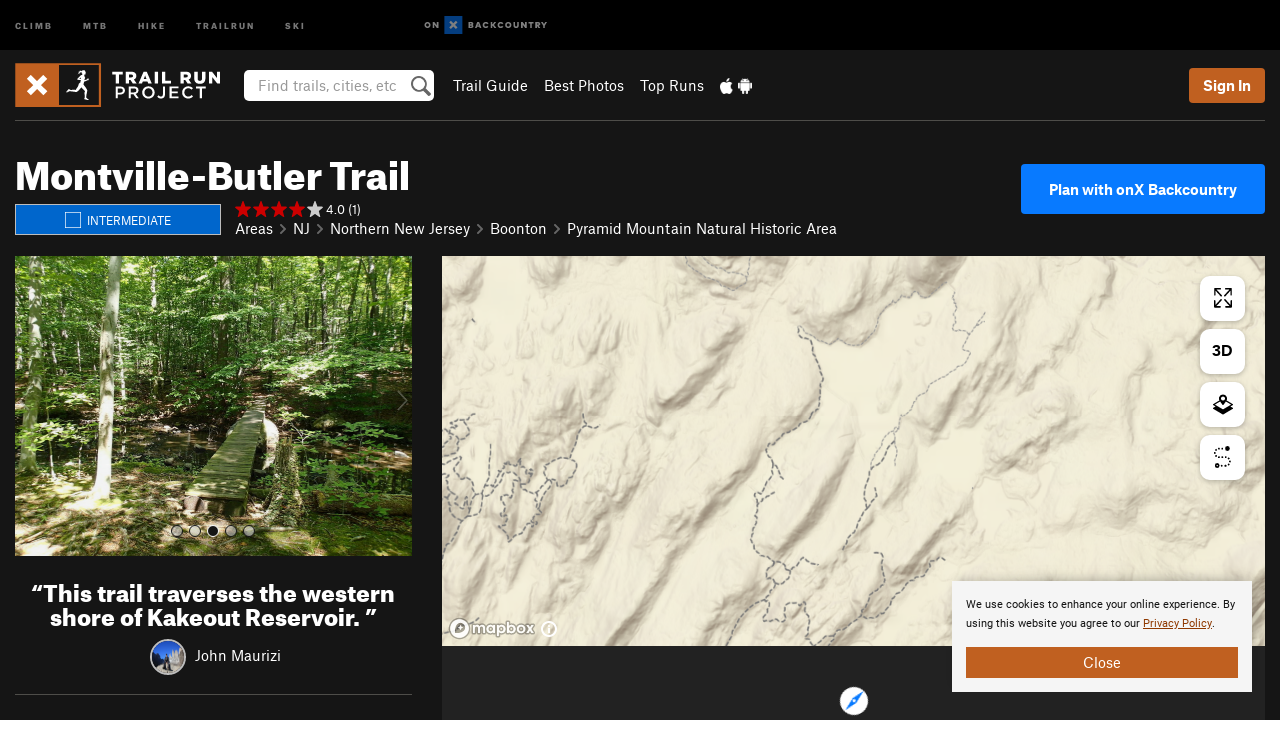

--- FILE ---
content_type: text/html; charset=utf-8
request_url: https://www.google.com/recaptcha/enterprise/anchor?ar=1&k=6LdFNV0jAAAAAJb9kqjVRGnzoAzDwSuJU1LLcyLn&co=aHR0cHM6Ly93d3cudHJhaWxydW5wcm9qZWN0LmNvbTo0NDM.&hl=en&v=N67nZn4AqZkNcbeMu4prBgzg&size=invisible&anchor-ms=20000&execute-ms=30000&cb=3t15qn4ebn71
body_size: 48756
content:
<!DOCTYPE HTML><html dir="ltr" lang="en"><head><meta http-equiv="Content-Type" content="text/html; charset=UTF-8">
<meta http-equiv="X-UA-Compatible" content="IE=edge">
<title>reCAPTCHA</title>
<style type="text/css">
/* cyrillic-ext */
@font-face {
  font-family: 'Roboto';
  font-style: normal;
  font-weight: 400;
  font-stretch: 100%;
  src: url(//fonts.gstatic.com/s/roboto/v48/KFO7CnqEu92Fr1ME7kSn66aGLdTylUAMa3GUBHMdazTgWw.woff2) format('woff2');
  unicode-range: U+0460-052F, U+1C80-1C8A, U+20B4, U+2DE0-2DFF, U+A640-A69F, U+FE2E-FE2F;
}
/* cyrillic */
@font-face {
  font-family: 'Roboto';
  font-style: normal;
  font-weight: 400;
  font-stretch: 100%;
  src: url(//fonts.gstatic.com/s/roboto/v48/KFO7CnqEu92Fr1ME7kSn66aGLdTylUAMa3iUBHMdazTgWw.woff2) format('woff2');
  unicode-range: U+0301, U+0400-045F, U+0490-0491, U+04B0-04B1, U+2116;
}
/* greek-ext */
@font-face {
  font-family: 'Roboto';
  font-style: normal;
  font-weight: 400;
  font-stretch: 100%;
  src: url(//fonts.gstatic.com/s/roboto/v48/KFO7CnqEu92Fr1ME7kSn66aGLdTylUAMa3CUBHMdazTgWw.woff2) format('woff2');
  unicode-range: U+1F00-1FFF;
}
/* greek */
@font-face {
  font-family: 'Roboto';
  font-style: normal;
  font-weight: 400;
  font-stretch: 100%;
  src: url(//fonts.gstatic.com/s/roboto/v48/KFO7CnqEu92Fr1ME7kSn66aGLdTylUAMa3-UBHMdazTgWw.woff2) format('woff2');
  unicode-range: U+0370-0377, U+037A-037F, U+0384-038A, U+038C, U+038E-03A1, U+03A3-03FF;
}
/* math */
@font-face {
  font-family: 'Roboto';
  font-style: normal;
  font-weight: 400;
  font-stretch: 100%;
  src: url(//fonts.gstatic.com/s/roboto/v48/KFO7CnqEu92Fr1ME7kSn66aGLdTylUAMawCUBHMdazTgWw.woff2) format('woff2');
  unicode-range: U+0302-0303, U+0305, U+0307-0308, U+0310, U+0312, U+0315, U+031A, U+0326-0327, U+032C, U+032F-0330, U+0332-0333, U+0338, U+033A, U+0346, U+034D, U+0391-03A1, U+03A3-03A9, U+03B1-03C9, U+03D1, U+03D5-03D6, U+03F0-03F1, U+03F4-03F5, U+2016-2017, U+2034-2038, U+203C, U+2040, U+2043, U+2047, U+2050, U+2057, U+205F, U+2070-2071, U+2074-208E, U+2090-209C, U+20D0-20DC, U+20E1, U+20E5-20EF, U+2100-2112, U+2114-2115, U+2117-2121, U+2123-214F, U+2190, U+2192, U+2194-21AE, U+21B0-21E5, U+21F1-21F2, U+21F4-2211, U+2213-2214, U+2216-22FF, U+2308-230B, U+2310, U+2319, U+231C-2321, U+2336-237A, U+237C, U+2395, U+239B-23B7, U+23D0, U+23DC-23E1, U+2474-2475, U+25AF, U+25B3, U+25B7, U+25BD, U+25C1, U+25CA, U+25CC, U+25FB, U+266D-266F, U+27C0-27FF, U+2900-2AFF, U+2B0E-2B11, U+2B30-2B4C, U+2BFE, U+3030, U+FF5B, U+FF5D, U+1D400-1D7FF, U+1EE00-1EEFF;
}
/* symbols */
@font-face {
  font-family: 'Roboto';
  font-style: normal;
  font-weight: 400;
  font-stretch: 100%;
  src: url(//fonts.gstatic.com/s/roboto/v48/KFO7CnqEu92Fr1ME7kSn66aGLdTylUAMaxKUBHMdazTgWw.woff2) format('woff2');
  unicode-range: U+0001-000C, U+000E-001F, U+007F-009F, U+20DD-20E0, U+20E2-20E4, U+2150-218F, U+2190, U+2192, U+2194-2199, U+21AF, U+21E6-21F0, U+21F3, U+2218-2219, U+2299, U+22C4-22C6, U+2300-243F, U+2440-244A, U+2460-24FF, U+25A0-27BF, U+2800-28FF, U+2921-2922, U+2981, U+29BF, U+29EB, U+2B00-2BFF, U+4DC0-4DFF, U+FFF9-FFFB, U+10140-1018E, U+10190-1019C, U+101A0, U+101D0-101FD, U+102E0-102FB, U+10E60-10E7E, U+1D2C0-1D2D3, U+1D2E0-1D37F, U+1F000-1F0FF, U+1F100-1F1AD, U+1F1E6-1F1FF, U+1F30D-1F30F, U+1F315, U+1F31C, U+1F31E, U+1F320-1F32C, U+1F336, U+1F378, U+1F37D, U+1F382, U+1F393-1F39F, U+1F3A7-1F3A8, U+1F3AC-1F3AF, U+1F3C2, U+1F3C4-1F3C6, U+1F3CA-1F3CE, U+1F3D4-1F3E0, U+1F3ED, U+1F3F1-1F3F3, U+1F3F5-1F3F7, U+1F408, U+1F415, U+1F41F, U+1F426, U+1F43F, U+1F441-1F442, U+1F444, U+1F446-1F449, U+1F44C-1F44E, U+1F453, U+1F46A, U+1F47D, U+1F4A3, U+1F4B0, U+1F4B3, U+1F4B9, U+1F4BB, U+1F4BF, U+1F4C8-1F4CB, U+1F4D6, U+1F4DA, U+1F4DF, U+1F4E3-1F4E6, U+1F4EA-1F4ED, U+1F4F7, U+1F4F9-1F4FB, U+1F4FD-1F4FE, U+1F503, U+1F507-1F50B, U+1F50D, U+1F512-1F513, U+1F53E-1F54A, U+1F54F-1F5FA, U+1F610, U+1F650-1F67F, U+1F687, U+1F68D, U+1F691, U+1F694, U+1F698, U+1F6AD, U+1F6B2, U+1F6B9-1F6BA, U+1F6BC, U+1F6C6-1F6CF, U+1F6D3-1F6D7, U+1F6E0-1F6EA, U+1F6F0-1F6F3, U+1F6F7-1F6FC, U+1F700-1F7FF, U+1F800-1F80B, U+1F810-1F847, U+1F850-1F859, U+1F860-1F887, U+1F890-1F8AD, U+1F8B0-1F8BB, U+1F8C0-1F8C1, U+1F900-1F90B, U+1F93B, U+1F946, U+1F984, U+1F996, U+1F9E9, U+1FA00-1FA6F, U+1FA70-1FA7C, U+1FA80-1FA89, U+1FA8F-1FAC6, U+1FACE-1FADC, U+1FADF-1FAE9, U+1FAF0-1FAF8, U+1FB00-1FBFF;
}
/* vietnamese */
@font-face {
  font-family: 'Roboto';
  font-style: normal;
  font-weight: 400;
  font-stretch: 100%;
  src: url(//fonts.gstatic.com/s/roboto/v48/KFO7CnqEu92Fr1ME7kSn66aGLdTylUAMa3OUBHMdazTgWw.woff2) format('woff2');
  unicode-range: U+0102-0103, U+0110-0111, U+0128-0129, U+0168-0169, U+01A0-01A1, U+01AF-01B0, U+0300-0301, U+0303-0304, U+0308-0309, U+0323, U+0329, U+1EA0-1EF9, U+20AB;
}
/* latin-ext */
@font-face {
  font-family: 'Roboto';
  font-style: normal;
  font-weight: 400;
  font-stretch: 100%;
  src: url(//fonts.gstatic.com/s/roboto/v48/KFO7CnqEu92Fr1ME7kSn66aGLdTylUAMa3KUBHMdazTgWw.woff2) format('woff2');
  unicode-range: U+0100-02BA, U+02BD-02C5, U+02C7-02CC, U+02CE-02D7, U+02DD-02FF, U+0304, U+0308, U+0329, U+1D00-1DBF, U+1E00-1E9F, U+1EF2-1EFF, U+2020, U+20A0-20AB, U+20AD-20C0, U+2113, U+2C60-2C7F, U+A720-A7FF;
}
/* latin */
@font-face {
  font-family: 'Roboto';
  font-style: normal;
  font-weight: 400;
  font-stretch: 100%;
  src: url(//fonts.gstatic.com/s/roboto/v48/KFO7CnqEu92Fr1ME7kSn66aGLdTylUAMa3yUBHMdazQ.woff2) format('woff2');
  unicode-range: U+0000-00FF, U+0131, U+0152-0153, U+02BB-02BC, U+02C6, U+02DA, U+02DC, U+0304, U+0308, U+0329, U+2000-206F, U+20AC, U+2122, U+2191, U+2193, U+2212, U+2215, U+FEFF, U+FFFD;
}
/* cyrillic-ext */
@font-face {
  font-family: 'Roboto';
  font-style: normal;
  font-weight: 500;
  font-stretch: 100%;
  src: url(//fonts.gstatic.com/s/roboto/v48/KFO7CnqEu92Fr1ME7kSn66aGLdTylUAMa3GUBHMdazTgWw.woff2) format('woff2');
  unicode-range: U+0460-052F, U+1C80-1C8A, U+20B4, U+2DE0-2DFF, U+A640-A69F, U+FE2E-FE2F;
}
/* cyrillic */
@font-face {
  font-family: 'Roboto';
  font-style: normal;
  font-weight: 500;
  font-stretch: 100%;
  src: url(//fonts.gstatic.com/s/roboto/v48/KFO7CnqEu92Fr1ME7kSn66aGLdTylUAMa3iUBHMdazTgWw.woff2) format('woff2');
  unicode-range: U+0301, U+0400-045F, U+0490-0491, U+04B0-04B1, U+2116;
}
/* greek-ext */
@font-face {
  font-family: 'Roboto';
  font-style: normal;
  font-weight: 500;
  font-stretch: 100%;
  src: url(//fonts.gstatic.com/s/roboto/v48/KFO7CnqEu92Fr1ME7kSn66aGLdTylUAMa3CUBHMdazTgWw.woff2) format('woff2');
  unicode-range: U+1F00-1FFF;
}
/* greek */
@font-face {
  font-family: 'Roboto';
  font-style: normal;
  font-weight: 500;
  font-stretch: 100%;
  src: url(//fonts.gstatic.com/s/roboto/v48/KFO7CnqEu92Fr1ME7kSn66aGLdTylUAMa3-UBHMdazTgWw.woff2) format('woff2');
  unicode-range: U+0370-0377, U+037A-037F, U+0384-038A, U+038C, U+038E-03A1, U+03A3-03FF;
}
/* math */
@font-face {
  font-family: 'Roboto';
  font-style: normal;
  font-weight: 500;
  font-stretch: 100%;
  src: url(//fonts.gstatic.com/s/roboto/v48/KFO7CnqEu92Fr1ME7kSn66aGLdTylUAMawCUBHMdazTgWw.woff2) format('woff2');
  unicode-range: U+0302-0303, U+0305, U+0307-0308, U+0310, U+0312, U+0315, U+031A, U+0326-0327, U+032C, U+032F-0330, U+0332-0333, U+0338, U+033A, U+0346, U+034D, U+0391-03A1, U+03A3-03A9, U+03B1-03C9, U+03D1, U+03D5-03D6, U+03F0-03F1, U+03F4-03F5, U+2016-2017, U+2034-2038, U+203C, U+2040, U+2043, U+2047, U+2050, U+2057, U+205F, U+2070-2071, U+2074-208E, U+2090-209C, U+20D0-20DC, U+20E1, U+20E5-20EF, U+2100-2112, U+2114-2115, U+2117-2121, U+2123-214F, U+2190, U+2192, U+2194-21AE, U+21B0-21E5, U+21F1-21F2, U+21F4-2211, U+2213-2214, U+2216-22FF, U+2308-230B, U+2310, U+2319, U+231C-2321, U+2336-237A, U+237C, U+2395, U+239B-23B7, U+23D0, U+23DC-23E1, U+2474-2475, U+25AF, U+25B3, U+25B7, U+25BD, U+25C1, U+25CA, U+25CC, U+25FB, U+266D-266F, U+27C0-27FF, U+2900-2AFF, U+2B0E-2B11, U+2B30-2B4C, U+2BFE, U+3030, U+FF5B, U+FF5D, U+1D400-1D7FF, U+1EE00-1EEFF;
}
/* symbols */
@font-face {
  font-family: 'Roboto';
  font-style: normal;
  font-weight: 500;
  font-stretch: 100%;
  src: url(//fonts.gstatic.com/s/roboto/v48/KFO7CnqEu92Fr1ME7kSn66aGLdTylUAMaxKUBHMdazTgWw.woff2) format('woff2');
  unicode-range: U+0001-000C, U+000E-001F, U+007F-009F, U+20DD-20E0, U+20E2-20E4, U+2150-218F, U+2190, U+2192, U+2194-2199, U+21AF, U+21E6-21F0, U+21F3, U+2218-2219, U+2299, U+22C4-22C6, U+2300-243F, U+2440-244A, U+2460-24FF, U+25A0-27BF, U+2800-28FF, U+2921-2922, U+2981, U+29BF, U+29EB, U+2B00-2BFF, U+4DC0-4DFF, U+FFF9-FFFB, U+10140-1018E, U+10190-1019C, U+101A0, U+101D0-101FD, U+102E0-102FB, U+10E60-10E7E, U+1D2C0-1D2D3, U+1D2E0-1D37F, U+1F000-1F0FF, U+1F100-1F1AD, U+1F1E6-1F1FF, U+1F30D-1F30F, U+1F315, U+1F31C, U+1F31E, U+1F320-1F32C, U+1F336, U+1F378, U+1F37D, U+1F382, U+1F393-1F39F, U+1F3A7-1F3A8, U+1F3AC-1F3AF, U+1F3C2, U+1F3C4-1F3C6, U+1F3CA-1F3CE, U+1F3D4-1F3E0, U+1F3ED, U+1F3F1-1F3F3, U+1F3F5-1F3F7, U+1F408, U+1F415, U+1F41F, U+1F426, U+1F43F, U+1F441-1F442, U+1F444, U+1F446-1F449, U+1F44C-1F44E, U+1F453, U+1F46A, U+1F47D, U+1F4A3, U+1F4B0, U+1F4B3, U+1F4B9, U+1F4BB, U+1F4BF, U+1F4C8-1F4CB, U+1F4D6, U+1F4DA, U+1F4DF, U+1F4E3-1F4E6, U+1F4EA-1F4ED, U+1F4F7, U+1F4F9-1F4FB, U+1F4FD-1F4FE, U+1F503, U+1F507-1F50B, U+1F50D, U+1F512-1F513, U+1F53E-1F54A, U+1F54F-1F5FA, U+1F610, U+1F650-1F67F, U+1F687, U+1F68D, U+1F691, U+1F694, U+1F698, U+1F6AD, U+1F6B2, U+1F6B9-1F6BA, U+1F6BC, U+1F6C6-1F6CF, U+1F6D3-1F6D7, U+1F6E0-1F6EA, U+1F6F0-1F6F3, U+1F6F7-1F6FC, U+1F700-1F7FF, U+1F800-1F80B, U+1F810-1F847, U+1F850-1F859, U+1F860-1F887, U+1F890-1F8AD, U+1F8B0-1F8BB, U+1F8C0-1F8C1, U+1F900-1F90B, U+1F93B, U+1F946, U+1F984, U+1F996, U+1F9E9, U+1FA00-1FA6F, U+1FA70-1FA7C, U+1FA80-1FA89, U+1FA8F-1FAC6, U+1FACE-1FADC, U+1FADF-1FAE9, U+1FAF0-1FAF8, U+1FB00-1FBFF;
}
/* vietnamese */
@font-face {
  font-family: 'Roboto';
  font-style: normal;
  font-weight: 500;
  font-stretch: 100%;
  src: url(//fonts.gstatic.com/s/roboto/v48/KFO7CnqEu92Fr1ME7kSn66aGLdTylUAMa3OUBHMdazTgWw.woff2) format('woff2');
  unicode-range: U+0102-0103, U+0110-0111, U+0128-0129, U+0168-0169, U+01A0-01A1, U+01AF-01B0, U+0300-0301, U+0303-0304, U+0308-0309, U+0323, U+0329, U+1EA0-1EF9, U+20AB;
}
/* latin-ext */
@font-face {
  font-family: 'Roboto';
  font-style: normal;
  font-weight: 500;
  font-stretch: 100%;
  src: url(//fonts.gstatic.com/s/roboto/v48/KFO7CnqEu92Fr1ME7kSn66aGLdTylUAMa3KUBHMdazTgWw.woff2) format('woff2');
  unicode-range: U+0100-02BA, U+02BD-02C5, U+02C7-02CC, U+02CE-02D7, U+02DD-02FF, U+0304, U+0308, U+0329, U+1D00-1DBF, U+1E00-1E9F, U+1EF2-1EFF, U+2020, U+20A0-20AB, U+20AD-20C0, U+2113, U+2C60-2C7F, U+A720-A7FF;
}
/* latin */
@font-face {
  font-family: 'Roboto';
  font-style: normal;
  font-weight: 500;
  font-stretch: 100%;
  src: url(//fonts.gstatic.com/s/roboto/v48/KFO7CnqEu92Fr1ME7kSn66aGLdTylUAMa3yUBHMdazQ.woff2) format('woff2');
  unicode-range: U+0000-00FF, U+0131, U+0152-0153, U+02BB-02BC, U+02C6, U+02DA, U+02DC, U+0304, U+0308, U+0329, U+2000-206F, U+20AC, U+2122, U+2191, U+2193, U+2212, U+2215, U+FEFF, U+FFFD;
}
/* cyrillic-ext */
@font-face {
  font-family: 'Roboto';
  font-style: normal;
  font-weight: 900;
  font-stretch: 100%;
  src: url(//fonts.gstatic.com/s/roboto/v48/KFO7CnqEu92Fr1ME7kSn66aGLdTylUAMa3GUBHMdazTgWw.woff2) format('woff2');
  unicode-range: U+0460-052F, U+1C80-1C8A, U+20B4, U+2DE0-2DFF, U+A640-A69F, U+FE2E-FE2F;
}
/* cyrillic */
@font-face {
  font-family: 'Roboto';
  font-style: normal;
  font-weight: 900;
  font-stretch: 100%;
  src: url(//fonts.gstatic.com/s/roboto/v48/KFO7CnqEu92Fr1ME7kSn66aGLdTylUAMa3iUBHMdazTgWw.woff2) format('woff2');
  unicode-range: U+0301, U+0400-045F, U+0490-0491, U+04B0-04B1, U+2116;
}
/* greek-ext */
@font-face {
  font-family: 'Roboto';
  font-style: normal;
  font-weight: 900;
  font-stretch: 100%;
  src: url(//fonts.gstatic.com/s/roboto/v48/KFO7CnqEu92Fr1ME7kSn66aGLdTylUAMa3CUBHMdazTgWw.woff2) format('woff2');
  unicode-range: U+1F00-1FFF;
}
/* greek */
@font-face {
  font-family: 'Roboto';
  font-style: normal;
  font-weight: 900;
  font-stretch: 100%;
  src: url(//fonts.gstatic.com/s/roboto/v48/KFO7CnqEu92Fr1ME7kSn66aGLdTylUAMa3-UBHMdazTgWw.woff2) format('woff2');
  unicode-range: U+0370-0377, U+037A-037F, U+0384-038A, U+038C, U+038E-03A1, U+03A3-03FF;
}
/* math */
@font-face {
  font-family: 'Roboto';
  font-style: normal;
  font-weight: 900;
  font-stretch: 100%;
  src: url(//fonts.gstatic.com/s/roboto/v48/KFO7CnqEu92Fr1ME7kSn66aGLdTylUAMawCUBHMdazTgWw.woff2) format('woff2');
  unicode-range: U+0302-0303, U+0305, U+0307-0308, U+0310, U+0312, U+0315, U+031A, U+0326-0327, U+032C, U+032F-0330, U+0332-0333, U+0338, U+033A, U+0346, U+034D, U+0391-03A1, U+03A3-03A9, U+03B1-03C9, U+03D1, U+03D5-03D6, U+03F0-03F1, U+03F4-03F5, U+2016-2017, U+2034-2038, U+203C, U+2040, U+2043, U+2047, U+2050, U+2057, U+205F, U+2070-2071, U+2074-208E, U+2090-209C, U+20D0-20DC, U+20E1, U+20E5-20EF, U+2100-2112, U+2114-2115, U+2117-2121, U+2123-214F, U+2190, U+2192, U+2194-21AE, U+21B0-21E5, U+21F1-21F2, U+21F4-2211, U+2213-2214, U+2216-22FF, U+2308-230B, U+2310, U+2319, U+231C-2321, U+2336-237A, U+237C, U+2395, U+239B-23B7, U+23D0, U+23DC-23E1, U+2474-2475, U+25AF, U+25B3, U+25B7, U+25BD, U+25C1, U+25CA, U+25CC, U+25FB, U+266D-266F, U+27C0-27FF, U+2900-2AFF, U+2B0E-2B11, U+2B30-2B4C, U+2BFE, U+3030, U+FF5B, U+FF5D, U+1D400-1D7FF, U+1EE00-1EEFF;
}
/* symbols */
@font-face {
  font-family: 'Roboto';
  font-style: normal;
  font-weight: 900;
  font-stretch: 100%;
  src: url(//fonts.gstatic.com/s/roboto/v48/KFO7CnqEu92Fr1ME7kSn66aGLdTylUAMaxKUBHMdazTgWw.woff2) format('woff2');
  unicode-range: U+0001-000C, U+000E-001F, U+007F-009F, U+20DD-20E0, U+20E2-20E4, U+2150-218F, U+2190, U+2192, U+2194-2199, U+21AF, U+21E6-21F0, U+21F3, U+2218-2219, U+2299, U+22C4-22C6, U+2300-243F, U+2440-244A, U+2460-24FF, U+25A0-27BF, U+2800-28FF, U+2921-2922, U+2981, U+29BF, U+29EB, U+2B00-2BFF, U+4DC0-4DFF, U+FFF9-FFFB, U+10140-1018E, U+10190-1019C, U+101A0, U+101D0-101FD, U+102E0-102FB, U+10E60-10E7E, U+1D2C0-1D2D3, U+1D2E0-1D37F, U+1F000-1F0FF, U+1F100-1F1AD, U+1F1E6-1F1FF, U+1F30D-1F30F, U+1F315, U+1F31C, U+1F31E, U+1F320-1F32C, U+1F336, U+1F378, U+1F37D, U+1F382, U+1F393-1F39F, U+1F3A7-1F3A8, U+1F3AC-1F3AF, U+1F3C2, U+1F3C4-1F3C6, U+1F3CA-1F3CE, U+1F3D4-1F3E0, U+1F3ED, U+1F3F1-1F3F3, U+1F3F5-1F3F7, U+1F408, U+1F415, U+1F41F, U+1F426, U+1F43F, U+1F441-1F442, U+1F444, U+1F446-1F449, U+1F44C-1F44E, U+1F453, U+1F46A, U+1F47D, U+1F4A3, U+1F4B0, U+1F4B3, U+1F4B9, U+1F4BB, U+1F4BF, U+1F4C8-1F4CB, U+1F4D6, U+1F4DA, U+1F4DF, U+1F4E3-1F4E6, U+1F4EA-1F4ED, U+1F4F7, U+1F4F9-1F4FB, U+1F4FD-1F4FE, U+1F503, U+1F507-1F50B, U+1F50D, U+1F512-1F513, U+1F53E-1F54A, U+1F54F-1F5FA, U+1F610, U+1F650-1F67F, U+1F687, U+1F68D, U+1F691, U+1F694, U+1F698, U+1F6AD, U+1F6B2, U+1F6B9-1F6BA, U+1F6BC, U+1F6C6-1F6CF, U+1F6D3-1F6D7, U+1F6E0-1F6EA, U+1F6F0-1F6F3, U+1F6F7-1F6FC, U+1F700-1F7FF, U+1F800-1F80B, U+1F810-1F847, U+1F850-1F859, U+1F860-1F887, U+1F890-1F8AD, U+1F8B0-1F8BB, U+1F8C0-1F8C1, U+1F900-1F90B, U+1F93B, U+1F946, U+1F984, U+1F996, U+1F9E9, U+1FA00-1FA6F, U+1FA70-1FA7C, U+1FA80-1FA89, U+1FA8F-1FAC6, U+1FACE-1FADC, U+1FADF-1FAE9, U+1FAF0-1FAF8, U+1FB00-1FBFF;
}
/* vietnamese */
@font-face {
  font-family: 'Roboto';
  font-style: normal;
  font-weight: 900;
  font-stretch: 100%;
  src: url(//fonts.gstatic.com/s/roboto/v48/KFO7CnqEu92Fr1ME7kSn66aGLdTylUAMa3OUBHMdazTgWw.woff2) format('woff2');
  unicode-range: U+0102-0103, U+0110-0111, U+0128-0129, U+0168-0169, U+01A0-01A1, U+01AF-01B0, U+0300-0301, U+0303-0304, U+0308-0309, U+0323, U+0329, U+1EA0-1EF9, U+20AB;
}
/* latin-ext */
@font-face {
  font-family: 'Roboto';
  font-style: normal;
  font-weight: 900;
  font-stretch: 100%;
  src: url(//fonts.gstatic.com/s/roboto/v48/KFO7CnqEu92Fr1ME7kSn66aGLdTylUAMa3KUBHMdazTgWw.woff2) format('woff2');
  unicode-range: U+0100-02BA, U+02BD-02C5, U+02C7-02CC, U+02CE-02D7, U+02DD-02FF, U+0304, U+0308, U+0329, U+1D00-1DBF, U+1E00-1E9F, U+1EF2-1EFF, U+2020, U+20A0-20AB, U+20AD-20C0, U+2113, U+2C60-2C7F, U+A720-A7FF;
}
/* latin */
@font-face {
  font-family: 'Roboto';
  font-style: normal;
  font-weight: 900;
  font-stretch: 100%;
  src: url(//fonts.gstatic.com/s/roboto/v48/KFO7CnqEu92Fr1ME7kSn66aGLdTylUAMa3yUBHMdazQ.woff2) format('woff2');
  unicode-range: U+0000-00FF, U+0131, U+0152-0153, U+02BB-02BC, U+02C6, U+02DA, U+02DC, U+0304, U+0308, U+0329, U+2000-206F, U+20AC, U+2122, U+2191, U+2193, U+2212, U+2215, U+FEFF, U+FFFD;
}

</style>
<link rel="stylesheet" type="text/css" href="https://www.gstatic.com/recaptcha/releases/N67nZn4AqZkNcbeMu4prBgzg/styles__ltr.css">
<script nonce="bDepz7pGWrN1C0dDb44adw" type="text/javascript">window['__recaptcha_api'] = 'https://www.google.com/recaptcha/enterprise/';</script>
<script type="text/javascript" src="https://www.gstatic.com/recaptcha/releases/N67nZn4AqZkNcbeMu4prBgzg/recaptcha__en.js" nonce="bDepz7pGWrN1C0dDb44adw">
      
    </script></head>
<body><div id="rc-anchor-alert" class="rc-anchor-alert"></div>
<input type="hidden" id="recaptcha-token" value="[base64]">
<script type="text/javascript" nonce="bDepz7pGWrN1C0dDb44adw">
      recaptcha.anchor.Main.init("[\x22ainput\x22,[\x22bgdata\x22,\x22\x22,\[base64]/[base64]/[base64]/[base64]/[base64]/UltsKytdPUU6KEU8MjA0OD9SW2wrK109RT4+NnwxOTI6KChFJjY0NTEyKT09NTUyOTYmJk0rMTxjLmxlbmd0aCYmKGMuY2hhckNvZGVBdChNKzEpJjY0NTEyKT09NTYzMjA/[base64]/[base64]/[base64]/[base64]/[base64]/[base64]/[base64]\x22,\[base64]\\u003d\\u003d\x22,\[base64]/[base64]/CnV4yazp8DxfDmcOqw6jDh8K9w7pKbMOFVXF9wrDDthFww6LDhcK7GQvDqsKqwoI6IEPCpRJVw6gmwqfCmEo+f8ONfkxhw54cBMK0wr8Ywo18S8OAf8OTw75nAzTDnkPCucKuKcKYGMK1CMKFw5vCtMK4woAww7vDiV4Hw5HDpgvCuWdNw7EfEMKvHi/[base64]/wp3DsMKiwrfCrwcQwpvDpMOHKB4Vwr/[base64]/DrWhUQcKUw4bDusK3w5XDksK8w4LDjzHCpE3Cu8K7w7HCjMKZw5nCggDDo8K3LcKcZifDn8OfwpbDssO6w6/CmsOCwp0hVcK+wo9mdQogwoI+wqEeOMKcwqfDnG3DssKDw6/Cv8OaK29SwpUnwrjCjMKFwo8YO8KbNX/DgcO3wozCmsKQwofCkQzDhD7CgsO1w6TDkcOiwoYpwoBGG8O/wroUwpxIfMO0w6AmaMKiw7NxdMKywoBIw51Hw5zCuRXDsjrCk07CmcOnZ8K+w5F8wprDi8OWMcOeCmMBIMKMXx1tL8O9GMK4cMOeC8OXwqbDr0rDtsKuw5XCuS7DvCICQgvCvh0iw6lGw4MRwrjCoi/[base64]/w77DqcOUw7rDhcK5ZXlVw4PDoVjDo8OBwqwJZSHCoMOvbCl9wqrDlsK/w59gw5HCgjcnw7E8wqp2Q17Dlhogw7zDgcOtJ8KZw5VkFAFtMDHDoMKHDHXCjMOuWnxOwqHCoVATw5bDiMOmdsOKw5PCgcOlUnsKBcO2wrAbQ8ORLHc/IcKGw57Cq8OFw6fCg8KsNMK6wrgnAsKawr/CtgjDt8OWQmnCgS41wr1iwpfCtMO/[base64]/w7pEw4Bzw5LCpRNRw7fCq8KLw5lLCcK5ChnChcK5fQLDkXjDvcOtwrrDrAMSw4TCtMOzd8OaVsOxwp0qaF13w5vDjcOdwqA7U3/[base64]/TsKQVMK7w6ckw6vDisKFehbDlsKAw6/Dn8OTwrXCvcKPRD4ewqAbem3DlsKQwpfCocOnwpPDmMKrwqvCmw/Cn156wrzDoMKqQwhaaz3DjDpCwpbCtcKkwr7DnEzCk8K1w6Zvw6/[base64]/DojvCly54CEFrfGnDtsO/YMOWKsK2BMKwwrs9O0JqVG7CngrCqFEMwrvDlmRDIMKPwqPDqcKqwrdHw6BDwonDhMK+wrzDgMOtMsKuw5HDi8OPwo0FbwXCk8Kpw7LCuMOfK3rDksKDwpvDgcKWAgHDvhAMwpBJGsKAw73DmS5jw60kfsOAenk4YHZ8w5rDhnpwKMKNZcOEe1c/[base64]/DmsKHw4cfwqvCpsKlZz7CrCc8woPCtDhXfRPDqsOvwocGw6PChCJHP8Kjw6s1w6nDuMOywrjDrSRXw5fCtMK5wqFwwqJhA8O9w6nCssKlIcObJMKZwojCmMKSw7xyw7HClcOWw7FxYMK3ZcO0KMO5w6vDkFzCkMKMITrDmAzCvBZMw5/DjsKMC8KkwrgHw4JpDFA/w40AG8K3wpMLAUV0wocAwp/CkF3CicOIT0IPw5fCsDx3JsOgw7zDv8OkwqPCnUTDkcOCWyZqw6rCjnZTYcOtwqZPw5bCtcKpw5hKw7FDwqXCqUR1ZBvCl8OMMFUWw6/ChcOtfQJhw63CuWjCth4GbBPCsy8nFxbChUXCqzhNFG/DjcO7w7LCuTzCnkc2HMOQw6UyK8OKwqktwoDDgsOGBVIBwobCjxzCpD7ClDfCoScJEsOxGMKSw6g9w4LDvE1UwqrCqMOTwoTCoAPDvVFoZEnCq8OCw5tbYVt0JcK/w4rDnBjDsTREWwfCqMKHw5/[base64]/Di8Ktwo7DhsKtw5IzwqPDncOzw7LDi2PDlMKTw4DDlxfCgcOvw5/[base64]/w6jDnMKwbQDCvTjDijnDpXHClsKnGsKHHyHDm8KdBcKrwrRaNCbDnhjDtkTCsEhGw7PCqglCwp3CkcKswpdAwpxtJnDDrsK0wr9/B1hZLMKVwrXDlMOdBMOPPcOuwod6NcO5w7XDmsKQKAtxw4vCjiNsfQtlw4TCn8OPFMO2dhnCgWxlwoZXFU7CpcOZw6hJeTYdC8Orw4hNXMKSMMKowrluw71bIWTCiw99w5rCssK5Gkgaw5BjwoExVMK/w5PCiFHDuMOBPcOKwqTCtUh8DUTDvcO4wqTDunbDlTllwopDHzLCmMOvwp9hR8K0H8OkGQJ9w6XDoHYrw79ARH/DvMO4IFUXwr1Hw7/CqcOqwpISwrDDsMOpRsK4w7YlbgFREDhRMcOrDcO2wooywr4ow5pMbsOecghTV2cAw5HCqS7CqcK/[base64]/JcKZw48awo9+IMKhw5JlwoUewoTCncOKPS/DpA/CoMOSw7vCsnNHOcOSwrXDkHgKClDDqHFXw4AlD8Otw40VWUfDocOxTw4Ww758LcO9w7nDk8KLL8K4ScOqw5PDg8K4RwF7w6xAWMK7QsOlwoHDt1jCtsOGw5jCmi8wdMOBdjTCpV0fw4dgLml+wrTCpFJIw7/Co8Oew5AadsKHwozDpsKVM8ONwr/Dt8OXwrHCgzTChHNLR1LDr8KlD1xWwpXDi8Kswpphw4jDlcOiwqrCpAxgbWYcwoMZwoHCnzN7w4oYw68qw7XDg8OeasKbbMOLwrnCmMK8w53Cj1J+w5LCpcOzRSopasKNDCLCpmrCoSvDnsKudcKww5vDi8OnUlbDu8O9w7Y6OMKsw43Di0PClcKkL23DuGfCiRjDu2/Dk8OIw7VRw6rDvy/Cl0ECwr8Aw51ldcKJYcObw51zwr9QwqrCkFDDu1kUw7nCpzjCl1bDijoDwp3CrcKnw59BSSHCrgvChcOcw5pgw7DCpMK7w5PCgnzCmcKXwqHDrMOTwq8OLhzDslLCuAMHI3PDoUF5w7Y9w5HCoUrClkHCkcKdwo/CoH8XwprCp8K4wqM+X8OTwrBOMVbDs0IgcsKqw7ATw7TCv8O7wqTDh8OnJjXDp8KuwqLCrSXCvMKiNsKgwpzCmsKcwoTCti4ff8KYSnQww44Cwq16wqoTw6tcw5vCgl0CIcOhwrZUw7ZBMHUnwpfDuhnDjcK/[base64]/w5TDj113woTCkV1Kw5LCmQF2YsOPw5/Dn8KNw4/DuwRTKXXCiMOITAduQsK+PwbCn2zCpMKmSifDsQg9egfDqWfCvMOjwpLDpcO9L3PDiw4twqvDqA0Uwo7ChcK6wopBwq7DpSJeVUnDtsOCw6ZlC8O3wq/Dgl3DvMOfWDXClkp1wqjCt8K6wqYsw4IbK8OBOm9XScKPwqYNO8OIScOzwr3CssOpw6jDtxJDPMKTQcO6Q13Ciz1Tw4Mjw5QCTMObwqbCmwjCjkZsV8KLe8KgwoQ3GmY5KDktX8K0wp7CkgHDusKBwovCn2oVenEXQUtfwqQGwp/DsChrw5fDv1LCnlvDgsKdCsO8DcKPwqNEPynDicKyCknDkMODw4LDjR7DtEc3wq/CuglWwpvDrCrDucOHw5QCwr7Du8OQwoxmwowSwoN7w6Q2JcKSKMODJm3DoMK2d3JQfcK/w6YSw6rCj0fCsh9Qw4vDusOrw7xBJcK4JVHCrsOsO8O6dyzCpnDCpcKPdwp0BiLDn8KCGGrCvsO/w7nCgCrCv0bDq8K/wrkzIgUHVcOdaU0FwoQ+w70wccOJw4QfUiPDpcKDw5nCrMKgJMOowodiBDDCslDCm8O/e8Oyw7jCg8KrwrzCuMOFwrrCsWw3wpsMYFLCvBVNWVLDkzTCuMK5w4XDsGYowrZxw75YwpkXFcKIScOUBn3Di8K1w497CSEBa8OCK2F/QMKewqRgQ8OwY8O9VsKgUi3Dn3p+G8KFw6lvwq/Dv8KYwozDncKpYSAOwqhrNcOjworCqMKhDcK8XcKtw4JDwppSwrnDvQbCqcOtIj06UHPDj13CvlYRUnhCeHjDtRTDoAzDssObXFQ0cMKAwozDplHDixnDvcK/wqvCmcKfwo4Uw5pmEVzDgnLCmQ7Dvg7CgCfChsO6NsKgCsOLw53DqFcxTHnCvMOfwr5zw4BAdSTCvT4JHhRvw5JgXTcVw5Q6w5zDl8KKwoEDXcOWw7lLKh9aaFbDocKJB8OMXsO6eSZuwot9KMKIYkpJwrsaw6oHw7LDmcO2wrYASDnDhMKgw4vChgN/HX1FasKXEk3Do8OGwqtbfMKUVQULUMOdesOYwp8dWmZzeMOQQm7DkCbCnsKYw6XCr8O8KsO/wrsmw4HDlsKtRgnCr8KgWsO3fgsPZMKgJTLCthQGwqrDuCLDjCHClCPDnGXDg0BLw77DqirDuMOoGxAQKMOJw4JJw7wtw63DpTUdw4lNAcKgdzbCmsOUE8O7RH/[base64]/[base64]/w516RMKWfcKkX8OvwpRWwr7DuANQPgTCmk98Tzdiw6JQcQnCmsO0ME/CmUFowos5Cj4vwpXDpcOVw4fCksOOw5hVw5bCjx5MwpjDn8OLw6LClcOHZCpaFMONXCHCkcKKQsOoLHXCtSApw6fCgsOQw5jDkMKMw5wNIcOtIzrDosOSw6E0w5jDjhPDusOHdcOCL8Kda8KNUU1mw5JSWcOULG3DksOkVRTCi0/[base64]/[base64]/CgMOvw5lHw6kmBDtkQsKfw7tnw54AwrE2XcKBwr8TwrVLEcO2f8Oow74FwqHCqHLCrcKww5LDqsOJHRUmV8OoZyjDr8OuwqB1w6TCq8OsGMOmwovCt8OMwqECRcKWw4MpRiTDtC0tVMKGw6PDhMODw64xWl/DohTDmcOZbF/DgDEoZcKIIFTDksOaX8OXEMOLwrFmHcOTw5HDosOywpHDogxJFlTDiisWwq1rw5YEHcKJw6bCkMO1w7wEw6bDpj8lwpzCq8KdwpjDjGsjwrZXwrZ5O8KfwpTCuWTClgDCncORccOJw6DDi8K/VcKjw7bCp8Knw4Mew7sSTBPCqMKrKApIwovCqcOlwo/[base64]/[base64]/w5lKwpvDqsOWJB1UEcKRw5fClMKAUAIRDcO8wo9Bw6PDqHzCocO3wrV4VMKJPsO9HcK/w67CvsOQdFJ6w4wfw5UawqbCplTCucK9OMO/w4fCiyIiwrNAw55Iwotbw6HDrwfCsSnCp1tCw7HChsKRwo/Dj1zChMOQw7jDu3/[base64]/CjMO2VcOaEcOTIAvDsz8+w7dsw7HCi8KiAsKrw4fDsE9lwpjCmMKyw5ZnfTfCiMO6KcK2w6zCgFDCsxURwrcrwoQuw616YTXCtWMswrrCpMKLYsKyQG/[base64]/wo09w4XCjCUZwoIeV8OAw4MOwoI/[base64]/SAsGwokawr3DkgPCqMOwwqVXTcK7fyXDkwTDh8KHVlLDnmLCthUBGcOSRFwHRk7CisOBw6o8wpYbCsOfw6bCnmfDpMOaw6shwr/CkHfDlhUbSjHCjnc6bsKlccKWIsORVMOEJsOTbEbDqcKmb8OQwofCj8KeJsK2w6pcDXPCukLDshzCkMOaw5l8AGrCnhjCrFlQwpJ3w5ACw5BMMmBRwq4QKsOUw5R+wpdxEW/CvMOCw7DDg8O3wok0XijCiD8NHcOgZMO2wosOwrTCjMOINcOGwpbDmnvDuzTCm0jColHDn8KCEUrCmRRqG0PCmcOtwrjDhMK7wrvDg8OCwofDnUdEZiBJwoXDmj9VY0I0AV0RfMOYwr/Cix1Ww6/DgTc3wqNZUsKLGcO0wrTDpMOBcy/[base64]/Di8KNIcOLaj3DiMOKScKuGkdeasKlY8Oyw7zDrsKbTcKRwrPDjcKtfMOOw4d+wpHDmcKaw7w7NXjDk8Klw5BWY8KfWHLDpsKkFDjDqlAtScOvRTnDtwpLAcO6OsK8M8KcUXUcRBIFw6/DjGwDwoc9I8Ogw6PCv8OEw5lnw4JMwqnCuMOvJMOuwpNrc1/[base64]/HgrDvlFKb8OawqfConNeci0kZnpaOcKnwrlfKkNZCF0/[base64]/[base64]/DnVU2YkRew7DDmGALwq4Cwr45VF0oUMKNw7dBw4hxT8KDwpwCZ8KbOsOgPV/Di8KBRQ1XwrrCiMOjRik4HwrDgcOzw5htKzIbw5pNwqDCn8KeKMO1w4cRwpbDknfDjcK4wpTDtMO/[base64]/Cv0Qew6XDsMOEwpRCU8KnBMOnw4VewqPCrwfCvcKmw5rCjcO8wqx1w4PDg8KuYT9yw6zCh8K7w7AKTsKWZysFwoANWm3DgsOuw6paGMOGdTwBw4PCnFtaUlV6LsOzwrLDjnFgw6tye8KVGsKmworDn1DDkXPCmsOyCcOJCi7DpMKywr/CtRQ/[base64]/[base64]/[base64]/[base64]/CkMOfZMKmE8OCKMKGT3ldQBzDu1PDv8OFfsK8ZsOvw6rCswvCnMKJQiERD0nCicKafRQ8O1cHH8Kww6/DnR3ClB3DiRwcwrolw7/[base64]/[base64]/DkknCosKLwpJjw6IVw7EpwoIAwpPDkgofJsOwRsOuw4/CvSNUw4RxwpQkKMK5wqvCkTfCu8KkG8O8ZcORwrDDumzDhAtpwpPCnMO1w7kPwqBtw6rCnMOibh3CnHZSEUHCkB7CqDXCnzFiIRrCt8K+KyR2wpDCt27Dp8OWIMKUEm1WS8OAXMK0w7jCvXXCqMKnFsOow57CkcKOw5VOKmXDs8O0wqABwprDgcOJTsOYQ8OQw4/DvcOKwr8OfcOWQcKTdsO+woIHwoVZQ0d1Qk3CisKkKWzDo8Oyw7Jsw6/DncOSVljDpBNdwpnCqkQeOlcnAsKoZ8K9bUhBwqfDimJUw7jCrhJeYsK9cg3DqMOKwqclw4N3wrwpw4XCtMKswo/Dh0DCtGBiwqx2bcOjb2DDocOFF8OMDEzDrB4Zw6/Cs27CmsOnwqDCmQBaXFjDosO2w5h+L8KQwplMwpTCrjfDnBMWw7Qww5MZwoTDugB9w64zFcKPXABYdn/DmsO8RxDCqMO7wqJHwpV0w7/CgcOgw6RxUcO7w686VRzDs8KQw7YRwq0jScOOwrFDA8KpwoPDk2vDpjHCsMO/[base64]/CocOKw6DDoCvCsQRiwpoRJgbDiMKtw5vDl8OFRhLDqh7DhMO4w4bDgG5pWsOtw4lWw57CgSHDqMKNw7kHwrE/KkLDogt+ZzPDm8OMF8O6HsKpw6nDqzMbdsOpwoMiw5DCs2whc8OXwrV4wqPDt8K8w7l2woIcGyptw4U2GBLCtsKtwq8Qw7DCoDw5wqs7YwBIeHzCp0R/wpjDvcKLUMKqDcOKdw7ChsKVw6fCs8Kkw5lkwqh+JC7CkAzDkFddwpfDiSEMeHPDvXFIfTg+w6rDvcKxw7F3w7LCl8OOW8OBFMKcPcKNN2RLwoXDkxHCigvDnCrCg1/CgcKTLcOPel8GGENmKcOBw6tvwpdhGcKFwp3DrCgBCCMUw5/ClxpLWC7CuyIVwrXCgzEoJsKUTMKxwrXDqk1zwoUew5PCtsKrwozCvxNIwpgRw4lSwpzDnzQYw40HKSISw7IcMcOHw47Dh3Y/w4A+CMOzwo7CqsOtwqDDv0BUUzwrMh3DhcKTdTvCsDFfZMOwC8OuwowKw7LDv8ObIRxIacKALMOKYMOjw6tIwr/[base64]/PcKXc8KfE0Fsw4fDlcKdwpdGIkjCrxvCsUrCq3tRDAvCjzHCj8KYDMKEwrJsWgtMw5UUDnXClx99Jjg3CxhnKzULw71rw7J1w5giIMK6BsOAcELCtCJ/Hw7CicOYwqXDksKIwrNUMsOWE13DtVfDik0XwqJwRcK2dgV0w6osw4XDrMOwwqhebkMew4AtB1DCi8KtHR8IYllPZWRHdRZZwr5QwojCgAQRw4YTwpEawoJdw6BOwppnwqdww6fCsxLDhF0Vw63Dqh9jNTIiTUINwpNGC2kWCHDCvMOyw7/DiWXDjmDDvmjClSRrDW4sXsOkwpjCsxxgb8KPw6VDwp/[base64]/ChDvDoztiwpAnHcOIwqI9wqsoDGjCkcK2w7UVwpPDmhzCqVZZGUbDmMOGLA8swoUEwqh6chrDrR3DosKkw40iw7fDml0zw7AzwrNCP0nCksKHwpwOwoAYwpNxw45Bw4pAwq4/bScZwoPCpiXDmcKcwoTDhmcbAMOsw7LDtMKrYAspTirCgMK/[base64]/DogRSD2zCrX3DksOpUllww4/DucK0w5kVwrLDk0rDmWzCrVjDn2AlAVXCkcKMw5MFLcKfMCpQw5Uyw4sswoHDkhNSOcOYw4rDhsOtwrvDpsKnM8OoNMOAXcOpbsKjK8Kiw5LCkMOcWcKYYTJWwpTCs8OhF8KtWMKmGD/DrQ3CvMOlwpHDh8OAOTB0w4HDsMOEwpRIw5TCh8K9wrzDpMKeLn3DuE7CjE/CvUXDqcKOBXHDnl9eQ8KLw6IabsKaAMODwogUw7bDlwDDnxg9wrfCssOkw5tUBcKMMmkYG8KURVrCkCHCncOaeHFdTcOcWmQZwp1NP1/Du3JKNkbCv8OIwqoPSmTCulPCiErDqAIPw7JZw7fDsMKfw4PCnsKww6HDo2/Ci8KuR2DDu8OvBcKfwqIgUcKsQMOvwo8Ow7QgIzvDpg7DlncccsKBKkzCiA7DhVcKMSJhw6UPw6oQwoULw5vDrDbDjsKtwqAdZ8KKIkbCkTYHwr7DrMORX39MVsO8BsO1WW/DrcOVBSx3w44MNsKZdMKWEXxaGsOdw6PDjV9WwpUpwrvCjH/DoSTCiyIofnrCucOAwpXDssKJdmnCtcObaCgVM3wJw5XCqsOsT8K+MHbCnsOAHxVlWyNDw4UtccKpwqTCoMKAwrY8ZsKjJjFPw4rCoy1HKcKswqzCkw4GVD56w63DgMO1AMOQw5nChSd6HcKhZFzCt1XCvXA5w6orTcOXZMOuwqPCkD/DgXAFLMOfwpZLVsKnw6jDmsKawoB3C2JQwqzCssOzPRcteGLChBw6VcKCU8K0OFF5wrvDpEfDm8Kfd8OncMK/I8OwEcK3dMK1wrFEw49tezDCkxw7Fk/DtAfDmFcRwr84IS5Na2YfNQ/[base64]/Q8OtDcO0w4tSIBQMwrYDT3bDmHDDtMOWw6LCksKUwqsWw5Muw7tXbcKDwpR0w7PDssKvwoFYw5/[base64]/DncOSw5/CmxHCusO+QmLDhEbCgRLCujxtOMKVR8KxRcKLUMK7woJqU8KWckxnwqFVDsKfw7zDpBEBA0dXdlUWwpPDpcKvw55ueMOPEDoPNz5gfsKvBX5fJRF/IzJ9wrJqXcKqw6EDwp3ClcO2w78gSyoWCMKSw74gwoTDpsOpW8Oce8OQw7nCscKwI34Dwp/[base64]/CscOiSMKkwqA9wpJlwofCosKSSUZWKggHwpzDisKlw5kCwo/CoVTCnxwzL0TCgsODWR7Dt8KgK0PDt8KQH1XDmxfDs8OJCBDCkAbDsMOjwrF+a8KKK196w6JSwpXCnMOsw61pGAobw77Do8KlBsOLwpbDtcOPw6Z6w64sMxxPJSTDg8K4X3nDmsO7wqrCvXzDpTHCq8KoBcKvw6pEwo/Cl0woYiwGwq/CtBnDgsO3wqDDiGdRwq4xw7wZdMOCwqTCr8OFGcKXwoBNw7tXw7Y0alFSHQvCq3DDkX7DqcOgO8KeBCgMwqhoNcO1XAhbw4XDgsKbQ2rCp8KiMVhoUMK3VMOeNm/DrEY5w4BzEG3DjCIsMm7DpMKQPcOCw4/DnBFzw4IowoVPwqfDtyZYwozCq8ONwqNmwpjDr8ODw5NRT8Kfw5vDkidEPsK4AsONOS8pwqNCZTfDv8KoQsKAwqAOY8KsBiTDoULDscKzwqTCnsOjwokxfsOxV8K5w5/CqcKFw5VKwoDDgxbCq8O/wrk0Q3hUAhBUwpDCt8K4NsOiAcKAZhDDmD/DtcKTw5haw4hbH8OYCEhPw6HCmcKzZ1lCeQ/[base64]/DsMO2EE7CgHXDkw3DjwfCisKhwpNqc8O7wpHDkRbCrMO0USTDmFNefDJSVMKGWsKjYhbDjgVhw40oJS3DicKxw5zDicOMOAQYw7/DiFFqaxjCp8OrwqzCpsKZw4bDoMObwqLCgsOjwqcNa1XCv8OKF1kMVsOSw6Qwwr7Dn8Obw63CuFHDisOyw6/CtcKJwoJdVMKHJSzDl8OyRcOxZsOIw7bCphxYwo5Pwq4pVsKDKgLDjsKKw7nCoXzDuMOwwqHCncOwEi0kw4jCsMK3w6bDkEdxw71fecK2w7pwKsO7wpgswogdWyNpYXzCjSV/awERw6RjwrbDmsKTworDmFZ5wqlTwqI5IVQ2wqbDg8OxV8O3csKtUcKEZ3I+wqxew4/DknvClzzCvUcVC8KgwphZJ8OCwqR0wo/Dn2HCvWZWwqzDucOtw5vCqsO5UsOUwqrDk8Oiwq5MJcOrfQllwpDCj8KRw67Dh1cTLREaMcOsDWHCi8KIYiHDqsK3w6/[base64]/Dny3DrWV/w6PDjyZqVxN1JHXDohdsD8OqXgvCiMO+wpV1YSFzwpEMwo0STHfCp8KjdFl1DUczwqDCm8OSPA/[base64]/DjcKiRcO6wq54wqHCgghIX2bDmTnChlNfcF1PwqjDpHrDv8OGETjDg8K+O8K/TMO8UmvClsO7wqXDtsKoURjCoUrDiUUtw6vCssKLw4PCusK/w7hyWSbCssK9wrVAEsONw6PCkDvDrsO/w4XDhEtzF8OVwo4+U8O4wo7Cq2FoKVfDm24Sw73CmsK9wo0PfjLCjVIlw5/Cni4cNkXCpUUyE8KxwpRpC8OJTQ5Yw73Cj8KCw4XDq8O3w7/Do1LDl8OiwrfCiGzDisO8w63Cm8Kew69cHmPDh8KAw5/DkMOJPjEbBnfDosO1w5caU8O5fMO/wqpqSsKlw5FAwrXCuMOlw7PDhMKDwpnCr1bDoQDCkWfDrMO7a8KXSsOxXsOow4rDlsOjLCbCoGFaw6Uswoklw6vCucKRwoQqwrXCt1Noe1Alw6Aow4jDr1jCiGNew6bDoid2dn7Dqk0FwrPCuxLChsOwf3o/[base64]/[base64]/DuMKVRMOywrsBWCzDiRtnw5vDnxjCtnPDusO7QcOCZkPDhyHCmyrDi8Onw6LCocOOw5HDtidqwr/DkMOffcO3w4tVBsKbV8K1w7gvH8KTwr04T8KBw7PCthoLIx7CtMOrbWtcw61ZwoPClMKxO8KywqNZw6/CisOvCGIcEsKRA8O7wo3DrwHCrcKSw6/Dp8OqYMOWwoTDg8K0MijChcKUI8OIw40hKg4bOsO0w4hkDcK0wpbDvQDDocKNSCzDuW/DhsKwKsK5wrzDgMO8w4k4w6Ucw6omw74qwp7CgXlrw6jCgMO5ZGdNw6Qhwpgiw6M8w4klL8K/wrrCtR4CRcK/CsO7wpLCkcKdZFDCu0HDm8KZK8OFQgXCmMOxwonDnMOmb0DDrWlFwrITw7fCuFwPwop2TlzDpsOaXMKJwrTCkSNww7ovNmfCuzjCpVADJMOjcEPDjjPCl0LDucKBLsKWKnzCisOMWCJVKcKNexPCmcK8DMK5T8KkwopuUC/DssKbKMOoGcOBwrrDl8KNw4HDlnLCvkAXFsOyYifDmsO8wrcWwqDCq8KDwoHCl14BwoI8woDCs2LDox5TBQtjDcOcw6zCjcOkVsKtQsKrTMO6ZgpmcyJxOcKpwq1JaAbDr8O9w7rClmJ4w7HDsw4VD8KESXHDjMOBw4TCo8K/Ezw+IcKoXSbCkjcbw5PChsKgKMOSwozDvATCuCLDl2fDiiPCiMO9w6HDmcKrw4MtwoXDg2TDocKDChtaw6wZwpXDnMOuwrjChMOSwrhpwpjDtMK6FE/Csz/CmlJ7NMOWXcOfK094KFfDlm4lw6Udwr/DtlQiwrM3woVeO07DuMOrw5/ChMO9UcKzTMOSK2fCs0jCukrDvcK/CCDDgMKDPwlawr7Ck0jDiMKyw5nDk2/Clwx+w7FVYMOqM2QRwr1xDh7CgcO8w7lNw4EgWRnDt0J/wo0qwoDDik7DtMK0w5R5LB/DpRbCpMK+XsOdw7Yrw6FAFsKww6PCgEDCuEHDicObOcOlbC7ChTwgBMKMIA44wpvCkcORfjfDi8K8w6VbagjDo8KZw77DpcOawplKJnPDjBHDgsKDIiZMPsO1JsKQw5DCgsKjHmYDwoIIw4zCiMOFTMK1QcK/w7IfVgnDnV0NS8Onw79Uw4XDn8OWTMK0woTDriNnfXfDnsKNw5TCnBHDucKmXMOoKcO1QxbCrMOBwobDk8OQw4fDgMO6NVPDpDlBwpwWN8KPFsK0FyfCmDI1c0IKwrPCkWgAVD1Yf8K3G8KZwqghw4BAS8KEBRnDjW/Du8KFFmXDpjJ2McKJwrrDtnjDscKtw6g+eDvCl8Kxw5jDmkJ1w4vDsG3Cg8K7wpbCiH/DuWnDvMKZw41VIcOTEsKVw6ZhS3bCl00kSMO+wqkxwonDg3/DmWHDgsOVwpHDu2/Cq8Ohw6DDpMKBCVoSEsKfwrrCjMOrVk7Cg3fCpcK5VmfCqcKVS8OnwqXDjHXDk8Oow4jCnhViw6orw7vCgsOEworCsS9zRjHCknbDv8KrYMKoGhBlFDw6VMKcwplQwqbCiWUcwpZswppOKkV4w7oLIgvChEDDmB56wpdow7/Co8KHcMK9EiQ7wrvCt8OTOAF9wr1Sw5hvdRDDocObw70yTcOgwpvDoAdYKsOFwrbDhA91woN0LcOvbmzCqlzDjMOTw75zwqnCtsKowo/CoMK9NlbDs8KJw7I5J8OBw5DDgXx0wrgSOEMkw4kDw6nDhMKrajYzwpZMw63Dn8K4MMKdwpZew7AsH8K7woEgwpfDoi9SODRAwrEcw73DmcKXwq3Cm21XwrdZw7jDoA/DjsKawp44YsKXCTTCrkQMNlvCucONPMKFw5x+QErCrxpQcMO4w6nChMKjw4jCtcK/wo3Cn8OqJj7Cl8KhVsKEwoXCpwQcJMO+w5jCh8KOw7jCjEXCtMK2CWwLO8OjO8KVDRNCJMK/Fy/[base64]/Di8OZw6tvw4QpZcO1ayvChcKDwqPCjmLDoMOEw6vDoywtPsO5w5HCiQnCsl3DlMKyEhfDrBvCl8OnU3LChwdqUcKewq/DqAs1UiDCrcKVw6IZUFRsw57DlhjCk39xC2hrw4/CpwwiQWdILiDCp3h7w4jDuE7CsS3DgMOuw53CkCgMw6hpMcOpw6zDtcOrwoXDuGBWw6xaw6LCmcKsW3VYwoHDksKww57DhALClsKGOk9aw7xfCy5Iw57DuA1Bw6hUw55ZXMO/Ugc/[base64]/[base64]/wqArJ8OMJcKCw6lVEFtEB8KwwrrDrRnCnQIkw5BPw5HCocK/w5NuXGzCg0tpwpwAw6vDjcO3XklswoDCpzVHNScAwoTDiMKeU8KRw6rDv8OCw6jDksK4wqUxwr5EMwVZc8Obwo3DhCYXw6rDu8KNQ8K5w4rDjsKNwo3CsMOXwrzDp8KgwoHCpD7DqUDCjsK4wpB/QcOQwpYdFHbDiSodZRjDusKFD8KMWsKRwqHClBlcacK5DEPDv8KJccOGwoJ4woVDwot4B8KHwplIKcOiURNnwplTw7fDkx3DhGcea2XDlU/DrTVAw6ATwo/CsVQswqvDi8O3wqsNM37DkTbDiMKqIGrDnMKvwqsROcKawpvDgjVnw7MSwr/CnsOFw4kGw5dLPU7CizY8w65wwp/DvMOgKVPCrnwDA2/[base64]/[base64]/Cg1jDosOIHTbDksKHw4XClMOnw7jCpMKFwogEwpoYwphuYzB+w7QZwrwmwo/DlS/Cjn1sBwliwobDihl1w63DhsOZw7XDuQ8aGMK/w60gwrDCpsOsScOSMlnCswnDp2bCkhB0w4dLwqLCqSFQMcK0KsO6X8Kzw5x5AT1xYBXDmcOVY11ywpvDhVXDpQHCicOvHMOrw4ggw5kaw5AewoPCkAHCjS9MSSBubCrClzbDlD/DsWRxIcO/w7JUw5bDl0fDl8KOworCsMKETFnDv8KwwrEYw7fClsKJwrJWRsOOB8KrwrjCgcOfw4l4w4UAe8KtwrPCm8O0OsK3w4lvKMOvwp1ebRjDiW/DosOJc8KtbsOmwr7DkAQbb8KvSMKswrw5woNxw4Bnw6ZPKcOsbXTDgHdbw6BBNHdeIkbCrMKywp0Nd8Onw5vDo8OOw6x7Q391D8O5w6Bkw55cZSI0XlzCt8KsFGjDjMOdw58ZImzDlsOxwo/[base64]/[base64]/[base64]/CiV7DpMOjwqLDtwQFwr/[base64]/CgGVFacK9YMOIXX0CwoQRwo7DrsOuJcKywroOw54GYMKEw50CWh9nPsOZGcKxw6/[base64]/Cn8OkwqbDgsOiwqHCnxfCnnIYUy06w7nDu8OvMMK6RXVwdMOOw7tlw5zCm8OrwovDpcKNwovDosKLDH/Cp1AGwpFow6vDgsKaQjPCry9qwpszwoDDu8OVw4vCmRkYw5TClEozw71oEWnCk8Oxw4HCi8KJPQdPCGxJwpLDn8OWJEHCoBJDwrnDuF5ewpLCqsKiZnnDmgXDt1bDnX3Cr8KvHMK+wpxRWMO5b8O/woImfsKow61BN8KawrFhbhvCjMOrWMOZwo1dwrZATMOnwpHDhsKtwoPCmsOJBzlNTgFzw7cIClHCo3shw6PChU90KlvDhsO6BwcfY27DkMOgwqwrw7TDixXDrlDDumLDoMKHbjo8ClN5LGgTecKhwrd4I10zDMK/ZsOsM8Kdw41iBBMKRgQ4wpHDhcOuBVUgBm/[base64]/DiW1qKyzDisK6wrLDocKQw4BVTsO/[base64]/Dt8OGQU7CvcKbw60bNz7Dr0MWwqxTwotGacKYwpjDvwUUScO0w4IzwrDDmDLCkcOdN8KeHMOWG1bDvhjDvsOfw7HCnCchdMOTw5vCisO4FlXCusOKwpcZw5nDmMK5CsOuw6XDjcKlwqvCm8KQw4XCscOFCsKOw6HCvTM7Y0/DpcOkw5rDscKKEwZ/a8K8e2BAwrMMw6TDkMKSwofDvUzCgQgzwococsOEeMOzQsKjw5AJwrPDhjwSw4Vzw7PDo8KMw6oCw6lawqnDtcO/QzcVwpZAM8K1YcOUe8OcchzDkhIzZcO+wozCrMOCwrInw5ANwr5gwpBrwroaXGDDhh9pXyjCn8Ksw6keI8K3w7oJw67CqRnCui9owonCtsO7wr8+w4cCA8OZwpsaCWxIUcKCfh/[base64]/Cn8OWJHouwq5lN8Ouw7XDoW8nNcOlV8OFBcObwqXCiMOww6rDr2I2esKDMcKhHlYrwrrCrcOGMsKoesKTOXY6w4DCqzY1BBkowqrCuwzDpMKyw6zDg2vDqMOEF2XCucKAQsOgwpzCiFA+ZMK/HMKCSMKjLcK4w4vCpH7CqcOTUXoXwqFMC8OTSmwxG8KtAcOQw4bDnsKEw67CsMOiF8Kefwhfw7/DlcOXw4BAwpnDsU7CtsOiw5/Ci2fCjxjDiE0uwrvCm1p6w7/ChSTDm2RHwojDoWXDoMO+UnnCrcKnwq83W8KqNEYbPMKcwqpBw4vDh8O3w6DCrRAPXcORw7rDvMOGwoNVwrQ1WsKff2XDm2vDjsKnwp7CgcK2wqJbwrTDiCXDqg\\u003d\\u003d\x22],null,[\x22conf\x22,null,\x226LdFNV0jAAAAAJb9kqjVRGnzoAzDwSuJU1LLcyLn\x22,0,null,null,null,1,[21,125,63,73,95,87,41,43,42,83,102,105,109,121],[7059694,781],0,null,null,null,null,0,null,0,null,700,1,null,0,\[base64]/76lBhn6iwkZoQoZnOKMAhmv8xEZ\x22,0,0,null,null,1,null,0,0,null,null,null,0],\x22https://www.trailrunproject.com:443\x22,null,[3,1,1],null,null,null,1,3600,[\x22https://www.google.com/intl/en/policies/privacy/\x22,\x22https://www.google.com/intl/en/policies/terms/\x22],\x22wo72rrIwprWoN3lxVohpX73cismXmbOtp3+Yde9FsIY\\u003d\x22,1,0,null,1,1769903534111,0,0,[101,216],null,[52,8,61,233,78],\x22RC-tCW3ABQIqvb4qA\x22,null,null,null,null,null,\x220dAFcWeA6Pi-f1w3_TSyQei5PLGFTgJlFPShomIgXYcJIFTOzvFxQf83M0UcLkOs4j_V09_xhVv0F4k1s5uriLTP3-tLrITUSRLQ\x22,1769986334290]");
    </script></body></html>

--- FILE ---
content_type: text/html; charset=utf-8
request_url: https://www.google.com/recaptcha/api2/aframe
body_size: -248
content:
<!DOCTYPE HTML><html><head><meta http-equiv="content-type" content="text/html; charset=UTF-8"></head><body><script nonce="Ao39StIBNCDTtDBxvVDUCA">/** Anti-fraud and anti-abuse applications only. See google.com/recaptcha */ try{var clients={'sodar':'https://pagead2.googlesyndication.com/pagead/sodar?'};window.addEventListener("message",function(a){try{if(a.source===window.parent){var b=JSON.parse(a.data);var c=clients[b['id']];if(c){var d=document.createElement('img');d.src=c+b['params']+'&rc='+(localStorage.getItem("rc::a")?sessionStorage.getItem("rc::b"):"");window.document.body.appendChild(d);sessionStorage.setItem("rc::e",parseInt(sessionStorage.getItem("rc::e")||0)+1);localStorage.setItem("rc::h",'1769899937268');}}}catch(b){}});window.parent.postMessage("_grecaptcha_ready", "*");}catch(b){}</script></body></html>

--- FILE ---
content_type: text/javascript; charset=utf-8
request_url: https://app.link/_r?sdk=web2.86.5&branch_key=key_live_pjQ0EKK0ulHZ2Vn7cvVJNidguqosf7sF&callback=branch_callback__0
body_size: 69
content:
/**/ typeof branch_callback__0 === 'function' && branch_callback__0("1546279253451300961");

--- FILE ---
content_type: image/svg+xml
request_url: https://www.trailrunproject.com/img/diff/dblackBorder.svg
body_size: -186
content:
<?xml version="1.0" encoding="UTF-8"?>
<svg width="25px" height="24px" viewBox="0 0 25 24" version="1.1" xmlns="http://www.w3.org/2000/svg" xmlns:xlink="http://www.w3.org/1999/xlink">
    <title>dblackBorder</title>
    <g id="Page-1" stroke="none" stroke-width="1" fill="none" fill-rule="evenodd">
        <g id="dblackBorder" fill-rule="nonzero">
            <polygon id="Path" fill="#FFFFFF" points="8.66666667 24 0 12 8.66666667 0 17.3333333 12"></polygon>
            <polygon id="Path" fill="#000000" points="8.64444444 23 0.7 12 8.64444444 1 16.5888888 12"></polygon>
            <polygon id="Path" fill="#FFFFFF" points="16.3265788 24 7.65991211 12 16.3265788 0 24.9932454 12"></polygon>
            <polygon id="Path" fill="#000000" points="16.3444444 23 8.4 12 16.3444444 1 24.2888889 12"></polygon>
        </g>
    </g>
</svg>